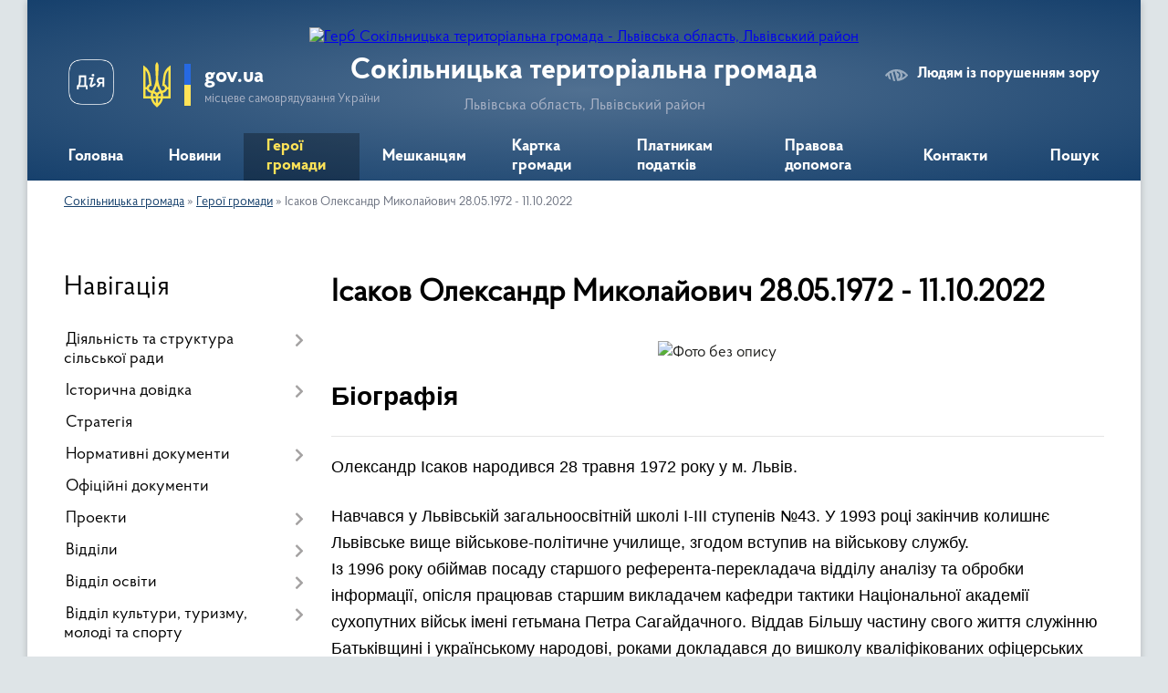

--- FILE ---
content_type: text/html; charset=UTF-8
request_url: https://sokilnyky-rada.gov.ua/isakov-oleksandr-mikolajovich-28051972-11102022-14-41-21-20-09-2023/
body_size: 13428
content:
<!DOCTYPE html>
<html lang="uk">
<head>
	<!--[if IE]><meta http-equiv="X-UA-Compatible" content="IE=edge"><![endif]-->
	<meta charset="utf-8">
	<meta name="viewport" content="width=device-width, initial-scale=1">
	<!--[if IE]><script>
		document.createElement('header');
		document.createElement('nav');
		document.createElement('main');
		document.createElement('section');
		document.createElement('article');
		document.createElement('aside');
		document.createElement('footer');
		document.createElement('figure');
		document.createElement('figcaption');
	</script><![endif]-->
	<title>Ісаков Олександр Миколайович 28.05.1972 - 11.10.2022 | Сокільницька територіальна громада Львівська область, Львівський район</title>
	<meta name="description" content="Біографія   Олександр Ісаков народився 28 травня 1972 року у м. Львів.     Навчався у Львівській загальноосвітній школі І-ІІІ ступенів №43. У 1993 році закінчив колишнє Львівське вище військове-політичне училище, згодом всту">
	<meta name="keywords" content="Ісаков, Олександр, Миколайович, 28.05.1972, -, 11.10.2022, |, Сокільницька, територіальна, громада, Львівська, область,, Львівський, район">

	
		<meta property="og:image" content="https://rada.info/upload/users_files/04369682/gerb/IMG_0994_5.png">
					
		<link rel="apple-touch-icon" sizes="57x57" href="https://gromada.org.ua/apple-icon-57x57.png">
	<link rel="apple-touch-icon" sizes="60x60" href="https://gromada.org.ua/apple-icon-60x60.png">
	<link rel="apple-touch-icon" sizes="72x72" href="https://gromada.org.ua/apple-icon-72x72.png">
	<link rel="apple-touch-icon" sizes="76x76" href="https://gromada.org.ua/apple-icon-76x76.png">
	<link rel="apple-touch-icon" sizes="114x114" href="https://gromada.org.ua/apple-icon-114x114.png">
	<link rel="apple-touch-icon" sizes="120x120" href="https://gromada.org.ua/apple-icon-120x120.png">
	<link rel="apple-touch-icon" sizes="144x144" href="https://gromada.org.ua/apple-icon-144x144.png">
	<link rel="apple-touch-icon" sizes="152x152" href="https://gromada.org.ua/apple-icon-152x152.png">
	<link rel="apple-touch-icon" sizes="180x180" href="https://gromada.org.ua/apple-icon-180x180.png">
	<link rel="icon" type="image/png" sizes="192x192"  href="https://gromada.org.ua/android-icon-192x192.png">
	<link rel="icon" type="image/png" sizes="32x32" href="https://gromada.org.ua/favicon-32x32.png">
	<link rel="icon" type="image/png" sizes="96x96" href="https://gromada.org.ua/favicon-96x96.png">
	<link rel="icon" type="image/png" sizes="16x16" href="https://gromada.org.ua/favicon-16x16.png">
	<link rel="manifest" href="https://gromada.org.ua/manifest.json">
	<meta name="msapplication-TileColor" content="#ffffff">
	<meta name="msapplication-TileImage" content="https://gromada.org.ua/ms-icon-144x144.png">
	<meta name="theme-color" content="#ffffff">
	
	
		<meta name="robots" content="">
	
    <link rel="preload" href="https://cdnjs.cloudflare.com/ajax/libs/font-awesome/5.9.0/css/all.min.css" as="style">
	<link rel="stylesheet" href="https://cdnjs.cloudflare.com/ajax/libs/font-awesome/5.9.0/css/all.min.css" integrity="sha512-q3eWabyZPc1XTCmF+8/LuE1ozpg5xxn7iO89yfSOd5/oKvyqLngoNGsx8jq92Y8eXJ/IRxQbEC+FGSYxtk2oiw==" crossorigin="anonymous" referrerpolicy="no-referrer" />

    <link rel="preload" href="//gromada.org.ua/themes/km2/css/styles_vip.css?v=3.34" as="style">
	<link rel="stylesheet" href="//gromada.org.ua/themes/km2/css/styles_vip.css?v=3.34">
	<link rel="stylesheet" href="//gromada.org.ua/themes/km2/css/103787/theme_vip.css?v=1769635250">
	
		<!--[if lt IE 9]>
	<script src="https://oss.maxcdn.com/html5shiv/3.7.2/html5shiv.min.js"></script>
	<script src="https://oss.maxcdn.com/respond/1.4.2/respond.min.js"></script>
	<![endif]-->
	<!--[if gte IE 9]>
	<style type="text/css">
		.gradient { filter: none; }
	</style>
	<![endif]-->

</head>
<body class="">

	<a href="#top_menu" class="skip-link link" aria-label="Перейти до головного меню (Alt+1)" accesskey="1">Перейти до головного меню (Alt+1)</a>
	<a href="#left_menu" class="skip-link link" aria-label="Перейти до бічного меню (Alt+2)" accesskey="2">Перейти до бічного меню (Alt+2)</a>
    <a href="#main_content" class="skip-link link" aria-label="Перейти до головного вмісту (Alt+3)" accesskey="3">Перейти до текстового вмісту (Alt+3)</a>




	
	<div class="wrap">
		
		<header>
			<div class="header_wrap">
				<div class="logo">
					<a href="https://sokilnyky-rada.gov.ua/" id="logo" class="form_2">
						<img src="https://rada.info/upload/users_files/04369682/gerb/IMG_0994_5.png" alt="Герб Сокільницька територіальна громада - Львівська область, Львівський район">
					</a>
				</div>
				<div class="title">
					<div class="slogan_1">Сокільницька територіальна громада</div>
					<div class="slogan_2">Львівська область, Львівський район</div>
				</div>
				<div class="gov_ua_block">
					<a class="diia" href="https://diia.gov.ua/" target="_blank" rel="nofollow" title="Державні послуги онлайн"><img src="//gromada.org.ua/themes/km2/img/diia.png" alt="Логотип Diia"></a>
					<img src="//gromada.org.ua/themes/km2/img/gerb.svg" class="gerb" alt="Герб України">
					<span class="devider"></span>
					<div class="title">
						<b>gov.ua</b>
						<span>місцеве самоврядування України</span>
					</div>
				</div>
								<div class="alt_link">
					<a href="#" rel="nofollow" title="Режим високої контастності" onclick="return set_special('bb99702d343b5f693a297fcae8f123598db4f2b5');">Людям із порушенням зору</a>
				</div>
								
				<section class="top_nav">
					<nav class="main_menu" id="top_menu">
						<ul>
														<li class="">
								<a href="https://sokilnyky-rada.gov.ua/main/"><span>Головна</span></a>
																							</li>
														<li class="">
								<a href="https://sokilnyky-rada.gov.ua/news/"><span>Новини</span></a>
																							</li>
														<li class="active has-sub">
								<a href="https://sokilnyky-rada.gov.ua/geroi-gromadi-10-46-09-22-03-2023/"><span>Герої громади</span></a>
																<button onclick="return show_next_level(this);" aria-label="Показати підменю"></button>
																								<ul>
																		<li>
										<a href="https://sokilnyky-rada.gov.ua/digdalovich-andrij-ivanovich-03061973-20022014-08-59-59-04-04-2023/">Дигдалович Андрій Іванович 03.06.1973 - 20.02.2014</a>
																													</li>
																		<li>
										<a href="https://sokilnyky-rada.gov.ua/bolotenko-oleksandr-oleksandrovich-15071978-01042021-09-02-53-04-04-2023/">Болотенко Олександр Олександрович 15.07.1978 - 01.04.2019</a>
																													</li>
																		<li>
										<a href="https://sokilnyky-rada.gov.ua/sapilo-vitalij-romanovich-03092000-25022022-09-05-31-04-04-2023/">Сапило Віталій Романович 03.09.2000 - 25.02.2022</a>
																													</li>
																		<li>
										<a href="https://sokilnyky-rada.gov.ua/krohmalnij-roman-romanovich-21101996-20032022-09-08-35-04-04-2023/">Крохмальний Роман Романович 21.10.1996 - 20.03.2022</a>
																													</li>
																		<li>
										<a href="https://sokilnyky-rada.gov.ua/filchenko-ivan-mikolajovich-05081995-01042022-09-11-15-04-04-2023/">Фільченко Іван Миколайович 05.08.1995 - 01.04.2022</a>
																													</li>
																		<li>
										<a href="https://sokilnyky-rada.gov.ua/koval-ruslan-volodimirovich-06021973-02042022-09-14-54-04-04-2023/">Коваль Руслан Володимирович 06.02.1973 - 02.04.2022</a>
																													</li>
																		<li>
										<a href="https://sokilnyky-rada.gov.ua/onisik-jurij-stepanovich-23011994-27042022-09-21-19-04-04-2023/">Онисик Юрій Степанович 23.01.1994 - 27.04.2022</a>
																													</li>
																		<li>
										<a href="https://sokilnyky-rada.gov.ua/bezprozvannij-oleksandr-volodimirovich-23041969-10062022-09-24-12-04-04-2023/">Безпрозванний Олександр Володимирович 23.04.1969 - 10.06.2022</a>
																													</li>
																		<li>
										<a href="https://sokilnyky-rada.gov.ua/isakov-oleksandr-mikolajovich-28051972-11102022-14-41-21-20-09-2023/" class="active">Ісаков Олександр Миколайович 28.05.1972 - 11.10.2022</a>
																													</li>
																		<li>
										<a href="https://sokilnyky-rada.gov.ua/dobrobabenko-bogdan-grigorovich-14121975-19102022-09-26-28-04-04-2023/">Добробабенко Богдан Григорович 14.12.1975 - 19.10.2022</a>
																													</li>
																		<li>
										<a href="https://sokilnyky-rada.gov.ua/dmitruk-dmitro-mikolajovich-16031965-03112022-09-27-39-04-04-2023/">Дмитрук Дмитро Миколайович 16.03.1965 - 03.11.2022</a>
																													</li>
																		<li>
										<a href="https://sokilnyky-rada.gov.ua/solotva-jurij-mihajlovich-15081981-25122022-09-29-22-04-04-2023/">Солотва Юрій Михайлович 15.08.1981 - 25.12.2022</a>
																													</li>
																		<li>
										<a href="https://sokilnyky-rada.gov.ua/yaremchuk-nazarij-igorovich-22051986-17032023-09-31-17-04-04-2023/">Яремчук Назарій Ігорович 22.05.1986 - 17.03.2023</a>
																													</li>
																		<li>
										<a href="https://sokilnyky-rada.gov.ua/maznik-bogdan-mihajlovich-07041987-13052023-10-27-07-11-09-2023/">Мазник Богдан Михайлович 07.04.1987 - 13.05.2023</a>
																													</li>
																		<li>
										<a href="https://sokilnyky-rada.gov.ua/scherba-olesjulian-ivanovich-12031997-19082023-10-28-11-11-09-2023/">Щерба Олесь-Юліан Іванович 12.03.1997 - 19.08.2023</a>
																													</li>
																		<li>
										<a href="https://sokilnyky-rada.gov.ua/zujchenko-oleksij-27021983-18092023-12-05-21-25-03-2024/">Зуйченко Олексій 27.02.1983 - 18.09.2023</a>
																													</li>
																		<li>
										<a href="https://sokilnyky-rada.gov.ua/roshinec-jurij-olegovich-04061993-17122023-10-27-36-27-12-2023/">Рошинець Юрій Олегович 04.06.1993 - 17.12.2023</a>
																													</li>
																		<li>
										<a href="https://sokilnyky-rada.gov.ua/guz-jurij-mihajlovich-12021969-27032024-14-08-32-01-04-2024/">Гуз Юрій Михайлович 12.02.1969 - 27.03.2024</a>
																													</li>
																		<li>
										<a href="https://sokilnyky-rada.gov.ua/ostrovskij-nazar-18061985-25102024-14-58-00-27-01-2025/">Островський Назар Богданович 18.06.1985 - 25.10.2024</a>
																													</li>
																		<li>
										<a href="https://sokilnyky-rada.gov.ua/soroka-andrij-valerijovich-29031976-09122024-14-58-13-27-01-2025/">Сорока Андрій Валерійович 29.03.1976 - 09.12.2024</a>
																													</li>
																		<li>
										<a href="https://sokilnyky-rada.gov.ua/zvizlo-yaroslav-mihajlovich-09111984--05012025-14-58-27-27-01-2025/">Звізло Ярослав Михайлович  09.11.1984  - 05.01.2025</a>
																													</li>
																		<li>
										<a href="https://sokilnyky-rada.gov.ua/grigorev-ruslan-vitalijovich-12122001-13012025-14-58-39-27-01-2025/">Григор'єв Руслан Віталійович 12.12.2001 - 13.01.2025</a>
																													</li>
																		<li>
										<a href="https://sokilnyky-rada.gov.ua/shtokalo-andrij-vasilovich-11121972-03032025-10-58-52-11-04-2025/">Штокало Андрій Васильович 11.12.1972 - 03.03.2025</a>
																													</li>
																		<li>
										<a href="https://sokilnyky-rada.gov.ua/shushpanov-andrij-30121985-02052025-10-37-49-19-05-2025/">Шушпанов Андрій Андрійович 30.12.1985 - 02.05.2025</a>
																													</li>
																		<li>
										<a href="https://sokilnyky-rada.gov.ua/paraschak-nazarij-ivanovich-24071986-–-25052025-15-32-27-24-06-2025/">Паращак Назарій Іванович 24.07.1986 – 25.05.2025</a>
																													</li>
																		<li>
										<a href="https://sokilnyky-rada.gov.ua/kuz-oleg-volodimirovich-08081971-12082025-12-06-18-29-08-2025/">Кузь Олег Володимирович 08.08.1971 - 12.08.2025</a>
																													</li>
																		<li>
										<a href="https://sokilnyky-rada.gov.ua/homa-maryan-ivanovich-06041983-29092025-11-41-12-21-10-2025/">Хома Мар'ян Іванович 06.04.1983 - 29.09.2025</a>
																													</li>
																		<li>
										<a href="https://sokilnyky-rada.gov.ua/tkachik-petro-andrijovich-12071996-05102025-11-43-22-21-10-2025/">Ткачик Петро Андрійович 12.07.1996 - 05.10.2025</a>
																													</li>
																										</ul>
															</li>
														<li class=" has-sub">
								<a href="https://sokilnyky-rada.gov.ua/ogoloshennya-18-41-56-26-12-2020/"><span>Мешканцям</span></a>
																<button onclick="return show_next_level(this);" aria-label="Показати підменю"></button>
																								<ul>
																		<li>
										<a href="https://sokilnyky-rada.gov.ua/obgruntuvannya-tehnichnih-harakteristik-zakupivli-ta-ochikuvanoi-vartosti-16-01-19-03-07-2023/">Обгрунтування технічних характеристик закупівлі та очікуваної вартості</a>
																													</li>
																		<li>
										<a href="https://sokilnyky-rada.gov.ua/informaciya-dlya-vpo-15-36-34-13-11-2025/">Інформація для ВПО</a>
																													</li>
																										</ul>
															</li>
														<li class="">
								<a href="https://sokilnyky-rada.gov.ua/structure/"><span>Картка громади</span></a>
																							</li>
														<li class="">
								<a href="https://sokilnyky-rada.gov.ua/platnikam-podatkiv-15-07-00-24-12-2020/"><span>Платникам податків</span></a>
																							</li>
														<li class="">
								<a href="https://sokilnyky-rada.gov.ua/pravova-dopomoga-15-07-17-24-12-2020/"><span>Правова допомога</span></a>
																							</li>
														<li class="">
								<a href="https://sokilnyky-rada.gov.ua/feedback/"><span>Контакти</span></a>
																							</li>
																				</ul>
					</nav>
					&nbsp;
					<button class="menu-button" id="open-button"><i class="fas fa-bars"></i> Меню сайту</button>
					<a href="https://sokilnyky-rada.gov.ua/search/" rel="nofollow" class="search_button">Пошук</a>
				</section>
				
			</div>
		</header>
				
		<section class="bread_crumbs">
		<div xmlns:v="http://rdf.data-vocabulary.org/#"><a href="/">Сокільницька громада</a> &raquo; <a href="/geroi-gromadi-10-46-09-22-03-2023/">Герої громади</a> &raquo; <span aria-current="page">Ісаков Олександр Миколайович 28.05.1972 - 11.10.2022</span> </div>
	</section>
	
	<section class="center_block">
		<div class="row">
			<div class="grid-25 fr">
				<aside>
				
									
										<div class="sidebar_title">Навігація</div>
										
					<nav class="sidebar_menu" id="left_menu">
						<ul>
														<li class=" has-sub">
								<a href="https://sokilnyky-rada.gov.ua/diyalnist-ta-struktura-silskoi-radi-17-26-09-26-12-2020/"><span>Діяльність та структура сільської ради</span></a>
																<button onclick="return show_next_level(this);" aria-label="Показати підменю"></button>
																								<ul>
																		<li class="">
										<a href="https://sokilnyky-rada.gov.ua/deputatskij-korpus-21-48-37-21-12-2020/"><span>Депутатський корпус</span></a>
																													</li>
																		<li class=" has-sub">
										<a href="https://sokilnyky-rada.gov.ua/struktura-silskoi-radi-17-31-45-26-12-2020/"><span>Структура сільської ради</span></a>
																				<button onclick="return show_next_level(this);" aria-label="Показати підменю"></button>
																														<ul>
																						<li><a href="https://sokilnyky-rada.gov.ua/silskij-golova-17-32-27-26-12-2020/"><span>Сільський голова</span></a></li>
																						<li><a href="https://sokilnyky-rada.gov.ua/viddil-buhgalterskogo-obliku-ta-zvitnosti-16-22-28-14-02-2023/"><span>Відділ бухгалтерського обліку та звітності</span></a></li>
																						<li><a href="https://sokilnyky-rada.gov.ua/juridichnij-viddil-16-25-07-14-02-2023/"><span>Юридичний відділ</span></a></li>
																						<li><a href="https://sokilnyky-rada.gov.ua/viddil-kapitalnogo-budivnictva-zhkg-transportu-ta-blagoustroju-16-27-15-14-02-2023/"><span>Відділ капітального будівництва, ЖКГ, транспорту та благоустрою</span></a></li>
																						<li><a href="https://sokilnyky-rada.gov.ua/viddil-zemelnih-vidnosin-ta-kadastru-16-28-33-14-02-2023/"><span>Відділ земельних відносин та кадастру</span></a></li>
																						<li><a href="https://sokilnyky-rada.gov.ua/viddil-arhitekturi-ta-mistobuduvannya-16-29-38-14-02-2023/"><span>Відділ архітектури та містобудування</span></a></li>
																						<li><a href="https://sokilnyky-rada.gov.ua/socialnij-viddil-16-30-50-14-02-2023/"><span>Соціальний відділ</span></a></li>
																						<li><a href="https://sokilnyky-rada.gov.ua/zagalnij-viddil-16-33-37-14-02-2023/"><span>Загальний відділ</span></a></li>
																						<li><a href="https://sokilnyky-rada.gov.ua/finansovij-viddil-17-06-42-14-02-2023/"><span>Фінансовий відділ</span></a></li>
																						<li><a href="https://sokilnyky-rada.gov.ua/viddil-organizacii-nadannya-administrativnih-poslug-17-03-52-14-02-2023/"><span>Відділ організації надання адміністративних послуг</span></a></li>
																						<li><a href="https://sokilnyky-rada.gov.ua/viddil-osviti-17-05-33-14-02-2023/"><span>Відділ освіти</span></a></li>
																						<li><a href="https://sokilnyky-rada.gov.ua/viddil-kulturi-turizmu-molodi-ta-sportu-17-08-26-14-02-2023/"><span>Відділ культури, туризму, молоді та спорту</span></a></li>
																						<li><a href="https://sokilnyky-rada.gov.ua/sluzhba-u-spravah-ditej-17-10-08-14-02-2023/"><span>Служба у справах дітей</span></a></li>
																						<li><a href="https://sokilnyky-rada.gov.ua/kp-sokilnichanka-17-11-31-14-02-2023/"><span>КП "Сокільничанка"</span></a></li>
																						<li><a href="https://sokilnyky-rada.gov.ua/knp-ambulatoriya-zpsm-17-13-12-14-02-2023/"><span>КНП "Амбулаторія ЗПСМ"</span></a></li>
																						<li><a href="https://sokilnyky-rada.gov.ua/kzntcnssokil-15-20-46-01-07-2025/"><span>КЗ“НТЦНС“СОКІЛ”</span></a></li>
																						<li><a href="https://sokilnyky-rada.gov.ua/viddil-civilnogo-zahistu-nadzvichajnih-situacij-ta-mobilizacijnoi-roboti-13-34-15-16-06-2025/"><span>Відділ цивільного захисту, надзвичайних ситуацій та мобілізаційної роботи</span></a></li>
																																</ul>
																			</li>
																		<li class="">
										<a href="https://sokilnyky-rada.gov.ua/​​​​​​​vikonavchij-komitet-17-43-06-26-12-2020/"><span>​​​​​​​Виконавчий комітет</span></a>
																													</li>
																		<li class="">
										<a href="https://sokilnyky-rada.gov.ua/postijni-komisii-19-12-44-22-12-2020/"><span>Постійні комісії</span></a>
																													</li>
																										</ul>
															</li>
														<li class=" has-sub">
								<a href="https://sokilnyky-rada.gov.ua/istoriya-sela-20-04-06-21-12-2020/"><span>Історична довідка</span></a>
																<button onclick="return show_next_level(this);" aria-label="Показати підменю"></button>
																								<ul>
																		<li class="">
										<a href="https://sokilnyky-rada.gov.ua/sokilniki-16-30-14-11-02-2023/"><span>Сокільники</span></a>
																													</li>
																		<li class="">
										<a href="https://sokilnyky-rada.gov.ua/basivka-16-30-31-11-02-2023/"><span>Басівка</span></a>
																													</li>
																		<li class="">
										<a href="https://sokilnyky-rada.gov.ua/godovicya-16-30-48-11-02-2023/"><span>Годовиця</span></a>
																													</li>
																		<li class=" has-sub">
										<a href="https://sokilnyky-rada.gov.ua/religiya-11-14-44-18-06-2024/"><span>Релігія</span></a>
																				<button onclick="return show_next_level(this);" aria-label="Показати підменю"></button>
																														<ul>
																						<li><a href="https://sokilnyky-rada.gov.ua/cerkva-rizdva-presvyatoi-bogorodici-ssokilniki-ugkc-11-20-29-18-06-2024/"><span>Церква Різдва Пресвятої Богородиці УГКЦ ‒ с. Сокільники</span></a></li>
																						<li><a href="https://sokilnyky-rada.gov.ua/parafiya-uspinnya-presvyatoi-bogorodici-‒-s-godovicya-11-21-49-18-06-2024/"><span>Парафія Успіння Пресвятої Богородиці ‒ с. Годовиця</span></a></li>
																						<li><a href="https://sokilnyky-rada.gov.ua/parafiya-svyatih-verhovnih-apostoliv-petra-i-pavla-ugkc-s-basivka-11-26-55-18-06-2024/"><span>Парафія "Святих верховних апостолів Петра і Павла" УГКЦ ‒ с. Басівка</span></a></li>
																																</ul>
																			</li>
																										</ul>
															</li>
														<li class="">
								<a href="https://sokilnyky-rada.gov.ua/strategiya-12-38-48-23-02-2023/"><span>Стратегія</span></a>
																							</li>
														<li class=" has-sub">
								<a href="https://sokilnyky-rada.gov.ua/normativni-dokumenti-18-16-17-26-12-2020/"><span>Нормативні документи</span></a>
																<button onclick="return show_next_level(this);" aria-label="Показати підменю"></button>
																								<ul>
																		<li class="">
										<a href="https://sokilnyky-rada.gov.ua/reglament-silskoi-radi-13-09-03-27-12-2020/"><span>Регламент сільської ради</span></a>
																													</li>
																		<li class="">
										<a href="https://sokilnyky-rada.gov.ua/statut-gromadi-13-09-39-27-12-2020/"><span>Статут громади</span></a>
																													</li>
																		<li class="">
										<a href="https://sokilnyky-rada.gov.ua/pasport-gromadi-13-10-04-27-12-2020/"><span>Паспорт громади</span></a>
																													</li>
																		<li class="">
										<a href="https://sokilnyky-rada.gov.ua/pasporti-bjudzhetnih-program-17-57-12-16-02-2021/"><span>Паспорти бюджетних програм</span></a>
																													</li>
																		<li class="">
										<a href="https://sokilnyky-rada.gov.ua/kolektivni-dogovori-11-24-12-12-09-2024/"><span>Колективні договори</span></a>
																													</li>
																										</ul>
															</li>
														<li class="">
								<a href="https://sokilnyky-rada.gov.ua/docs/"><span>Офіційні документи</span></a>
																							</li>
														<li class=" has-sub">
								<a href="https://sokilnyky-rada.gov.ua/proekti-10-44-49-29-12-2020/"><span>Проекти</span></a>
																<button onclick="return show_next_level(this);" aria-label="Показати підменю"></button>
																								<ul>
																		<li class="">
										<a href="https://sokilnyky-rada.gov.ua/proektirishen-za-20202021-rik-09-02-02-09-01-2024/"><span>Проекти-рішень за 2020-2021 рік.</span></a>
																													</li>
																		<li class="">
										<a href="https://sokilnyky-rada.gov.ua/proektirishen-za-2022-rik-09-02-19-09-01-2024/"><span>Проекти-рішень за 2022 рік.</span></a>
																													</li>
																		<li class="">
										<a href="https://sokilnyky-rada.gov.ua/proektirishen-za-2023-rik-09-02-29-09-01-2024/"><span>Проекти-рішень за 2023 рік.</span></a>
																													</li>
																		<li class="">
										<a href="https://sokilnyky-rada.gov.ua/proektirishen-za-2024-rik-09-02-43-09-01-2024/"><span>Проекти-рішень за 2024 рік.</span></a>
																													</li>
																		<li class="">
										<a href="https://sokilnyky-rada.gov.ua/proektirishen-za-2025-rik-16-08-15-16-01-2025/"><span>Проекти-рішень за 2025 рік.</span></a>
																													</li>
																										</ul>
															</li>
														<li class=" has-sub">
								<a href="https://sokilnyky-rada.gov.ua/viddili-18-02-02-28-12-2020/"><span>Відділи</span></a>
																<button onclick="return show_next_level(this);" aria-label="Показати підменю"></button>
																								<ul>
																		<li class=" has-sub">
										<a href="https://sokilnyky-rada.gov.ua/viddil-buhgalterskogo-obliku-ta-zvitnosti-17-37-08-26-12-2020/"><span>Відділ бухгалтерського обліку та звітності</span></a>
																				<button onclick="return show_next_level(this);" aria-label="Показати підменю"></button>
																														<ul>
																						<li><a href="https://sokilnyky-rada.gov.ua/zvitnist-09-42-11-11-04-2023/"><span>Звітність</span></a></li>
																																</ul>
																			</li>
																		<li class=" has-sub">
										<a href="https://sokilnyky-rada.gov.ua/​​​​​​​juridichnij-viddil-17-37-57-26-12-2020/"><span>​​​​​​​Юридичний відділ</span></a>
																				<button onclick="return show_next_level(this);" aria-label="Показати підменю"></button>
																														<ul>
																						<li><a href="https://sokilnyky-rada.gov.ua/zvitnist-09-42-20-11-04-2023/"><span>Звітність</span></a></li>
																																</ul>
																			</li>
																		<li class=" has-sub">
										<a href="https://sokilnyky-rada.gov.ua/viddil-kapitalnogo-budivnictva-zhitlovokomunalnogo-gospodarstva-transportu-ta-blagoustroju-17-40-00-26-12-2020/"><span>Відділ капітального будівництва, житлово-комунального господарства, транспорту та благоустрою</span></a>
																				<button onclick="return show_next_level(this);" aria-label="Показати підменю"></button>
																														<ul>
																						<li><a href="https://sokilnyky-rada.gov.ua/zvitnist-09-42-32-11-04-2023/"><span>Звітність</span></a></li>
																																</ul>
																			</li>
																		<li class=" has-sub">
										<a href="https://sokilnyky-rada.gov.ua/viddil-zemelnih-vidnosin-ta-kadastru-17-40-42-26-12-2020/"><span>Відділ земельних відносин та кадастру</span></a>
																				<button onclick="return show_next_level(this);" aria-label="Показати підменю"></button>
																														<ul>
																						<li><a href="https://sokilnyky-rada.gov.ua/zvitnist-09-42-41-11-04-2023/"><span>Звітність</span></a></li>
																																</ul>
																			</li>
																		<li class=" has-sub">
										<a href="https://sokilnyky-rada.gov.ua/socialnij-viddil-17-39-18-26-12-2020/"><span>Соціальний відділ</span></a>
																				<button onclick="return show_next_level(this);" aria-label="Показати підменю"></button>
																														<ul>
																						<li><a href="https://sokilnyky-rada.gov.ua/zapobigannya-ta-protidiya-domashnomu-nasilstvu-09-46-26-22-12-2023/"><span>Запобігання та протидія домашньому насильству</span></a></li>
																						<li><a href="https://sokilnyky-rada.gov.ua/zvitnist-09-43-03-11-04-2023/"><span>Звітність</span></a></li>
																																</ul>
																			</li>
																		<li class=" has-sub">
										<a href="https://sokilnyky-rada.gov.ua/zagalnij-viddil-17-39-40-26-12-2020/"><span>Загальний відділ</span></a>
																				<button onclick="return show_next_level(this);" aria-label="Показати підменю"></button>
																														<ul>
																						<li><a href="https://sokilnyky-rada.gov.ua/zvitnist-09-43-12-11-04-2023/"><span>Звітність</span></a></li>
																																</ul>
																			</li>
																		<li class=" has-sub">
										<a href="https://sokilnyky-rada.gov.ua/cnap-10-14-29-24-11-2022/"><span>Відділ організації надання адміністративних послуг</span></a>
																				<button onclick="return show_next_level(this);" aria-label="Показати підменю"></button>
																														<ul>
																						<li><a href="https://sokilnyky-rada.gov.ua/struktura-10-19-20-24-11-2022/"><span>Графік роботи</span></a></li>
																						<li><a href="https://sokilnyky-rada.gov.ua/zvitnist-14-46-37-28-04-2023/"><span>Звітність</span></a></li>
																																</ul>
																			</li>
																		<li class=" has-sub">
										<a href="https://sokilnyky-rada.gov.ua/sluzhba-u-spravah-ditej-16-26-39-09-02-2023/"><span>Служба у справах дітей</span></a>
																				<button onclick="return show_next_level(this);" aria-label="Показати підменю"></button>
																														<ul>
																						<li><a href="https://sokilnyky-rada.gov.ua/zvitnist-09-43-44-11-04-2023/"><span>Звітність</span></a></li>
																																</ul>
																			</li>
																										</ul>
															</li>
														<li class=" has-sub">
								<a href="https://sokilnyky-rada.gov.ua/viddil-osviti-09-32-03-05-02-2021/"><span>Відділ освіти</span></a>
																<button onclick="return show_next_level(this);" aria-label="Показати підменю"></button>
																								<ul>
																		<li class=" has-sub">
										<a href="https://sokilnyky-rada.gov.ua/zakladi-zagalnoi-serednoi-osviti-09-12-30-08-02-2021/"><span>Заклади загальної середньої освіти</span></a>
																				<button onclick="return show_next_level(this);" aria-label="Показати підменю"></button>
																														<ul>
																						<li><a href="https://sokilnyky-rada.gov.ua/sokilnickij-zaklad-zagalnoi-serednoi-osviti-iiii-stupeniv-imeni-iya-franka-sokilnickoi-silskoi-radi-lvivskogo-rajonu-lvivskoi-oblasti-09-19-07-08-02-2/"><span>Сокільницький ліцей ім. І. Я. Франка Сокільницької сільської ради</span></a></li>
																						<li><a href="https://sokilnyky-rada.gov.ua/godovickij-zaklad-zagalnoi-serednoi-osviti-iiii-stupeniv-sokilnickoi-silskoi-radi-lvivskogo-rajonu-lvivskoi-oblasti-09-22-16-08-02-2021/"><span>Годовицький ліцей Сокільницької сільської ради</span></a></li>
																						<li><a href="https://sokilnyky-rada.gov.ua/basivskij-zaklad-zagalnoi-serednoi-osviti-i-stupenya-sokilnickoi-silskoi-radi-lvivskogo-rajonu-lvivskoi-oblasti-09-27-16-08-02-2021/"><span>Басівська початкова школа Сокільницької сільської ради</span></a></li>
																																</ul>
																			</li>
																		<li class=" has-sub">
										<a href="https://sokilnyky-rada.gov.ua/doshkilni-zakladi-09-13-13-08-02-2021/"><span>Дошкільні заклади</span></a>
																				<button onclick="return show_next_level(this);" aria-label="Показати підменю"></button>
																														<ul>
																						<li><a href="https://sokilnyky-rada.gov.ua/kzdo-sadok-svyatogo-mikolaya-18-11-38-06-06-2024/"><span>КЗДО "Садок Святого Миколая"</span></a></li>
																																</ul>
																			</li>
																		<li class="">
										<a href="https://sokilnyky-rada.gov.ua/dokumenti-17-01-28-09-03-2021/"><span>Установчо-правові документи</span></a>
																													</li>
																		<li class="">
										<a href="https://sokilnyky-rada.gov.ua/finansovi-dokumenti-17-05-05-09-03-2021/"><span>Фінансові документи</span></a>
																													</li>
																		<li class="">
										<a href="https://sokilnyky-rada.gov.ua/zvitnist-09-42-02-11-04-2023/"><span>Звітність</span></a>
																													</li>
																										</ul>
															</li>
														<li class=" has-sub">
								<a href="https://sokilnyky-rada.gov.ua/viddil-kulturi-turizmu-molodi-ta-sportu-12-52-08-30-08-2021/"><span>Відділ культури, туризму, молоді та спорту</span></a>
																<button onclick="return show_next_level(this);" aria-label="Показати підменю"></button>
																								<ul>
																		<li class="">
										<a href="https://sokilnyky-rada.gov.ua/kz-centr-rozvitku-fizkulturi-i-sportu-16-20-05-09-02-2023/"><span>КЗ "Центр розвитку фізкультури і спорту"</span></a>
																													</li>
																		<li class="">
										<a href="https://sokilnyky-rada.gov.ua/pasporti-14-59-59-09-02-2023/"><span>Паспорти</span></a>
																													</li>
																		<li class="">
										<a href="https://sokilnyky-rada.gov.ua/finansova-zvitnist-15-00-25-09-02-2023/"><span>Фінансова звітність</span></a>
																													</li>
																		<li class="">
										<a href="https://sokilnyky-rada.gov.ua/zvitnist-09-41-53-11-04-2023/"><span>Звітність</span></a>
																													</li>
																										</ul>
															</li>
														<li class=" has-sub">
								<a href="https://sokilnyky-rada.gov.ua/​​​​​​​​​​​​​​finansovij-viddil -17-37-35-26-12-2020/"><span>​​​​​​​​​​​​​​Фінансовий відділ </span></a>
																<button onclick="return show_next_level(this);" aria-label="Показати підменю"></button>
																								<ul>
																		<li class="">
										<a href="https://sokilnyky-rada.gov.ua/pasporti-15-25-49-21-02-2023/"><span>Паспорти</span></a>
																													</li>
																		<li class="">
										<a href="https://sokilnyky-rada.gov.ua/finansova-zvitnist-15-26-28-21-02-2023/"><span>Фінансова звітність</span></a>
																													</li>
																		<li class="">
										<a href="https://sokilnyky-rada.gov.ua/vikonannya-bjudzhetu-15-52-28-21-02-2023/"><span>Виконання бюджету</span></a>
																													</li>
																		<li class="">
										<a href="https://sokilnyky-rada.gov.ua/zvit-pro-vikonannya-pasportu-bjudzhetnoi-programi-mb-15-56-12-21-02-2023/"><span>Звіт про виконання паспорту бюджетної програми МБ</span></a>
																													</li>
																		<li class="">
										<a href="https://sokilnyky-rada.gov.ua/zvitnist-09-41-45-11-04-2023/"><span>Звітність</span></a>
																													</li>
																										</ul>
															</li>
														<li class=" has-sub">
								<a href="https://sokilnyky-rada.gov.ua/viddil-arhitekturi-ta-mistobuduvannya-15-12-27-25-02-2021/"><span>Відділ архітектури та містобудування</span></a>
																<button onclick="return show_next_level(this);" aria-label="Показати підменю"></button>
																								<ul>
																		<li class="">
										<a href="https://sokilnyky-rada.gov.ua/generalni-plani-detalni-plani-teritorij-12-05-17-18-11-2025/"><span>Генеральні плани. Детальні плани територій.</span></a>
																													</li>
																		<li class="">
										<a href="https://sokilnyky-rada.gov.ua/mistobudivni-umovi-ta-obmezhennya-dlya-proektuvannya-obekta-budivnictva-10-28-14-09-12-2022/"><span>Містобудівні умови та обмеження для проектування об'єкта будівництва</span></a>
																													</li>
																		<li class="">
										<a href="https://sokilnyky-rada.gov.ua/informaciya-pro-obstezhennya-ta-ocinku-stupenya-bezbar’ernosti-ob’ektiv-fizichnogo-otochennya-i-poslug-dlya-osib-z-invalidnistju-15-21-28-17-09-2021/"><span>Інформація про обстеження та оцінку ступеня безбар’єрності об’єктів фізичного оточення і послуг для осіб з інвалідністю</span></a>
																													</li>
																		<li class="">
										<a href="https://sokilnyky-rada.gov.ua/ogoloshennya-v-gazetu-12-04-27-28-01-2022/"><span>Оголошення в газету</span></a>
																													</li>
																		<li class="">
										<a href="https://sokilnyky-rada.gov.ua/zvit-pro-arheologichni-vishukuvannya-rozvidki-12-42-53-28-12-2023/"><span>ЗВІТ про археологічні вишукування (розвідки)</span></a>
																													</li>
																		<li class="">
										<a href="https://sokilnyky-rada.gov.ua/ekspertnij-zvit-schodo-rozglyadu-mistobudivnoi-dokumentacii-14-08-24-19-11-2025/"><span>Експертний звіт щодо розгляду містобудівної документації</span></a>
																													</li>
																		<li class="">
										<a href="https://sokilnyky-rada.gov.ua/zvitnist-09-41-34-11-04-2023/"><span>Звітність</span></a>
																													</li>
																										</ul>
															</li>
														<li class=" has-sub">
								<a href="https://sokilnyky-rada.gov.ua/viddil-ekonomichnogo-rozvitku-torgivli-investicij-ta-mizhnarodnoi-spivpraci-08-29-05-24-11-2021/"><span>Економічний розвиток, торгівля, інвестиції та міжнародна співпраця</span></a>
																<button onclick="return show_next_level(this);" aria-label="Показати підменю"></button>
																								<ul>
																		<li class=" has-sub">
										<a href="https://sokilnyky-rada.gov.ua/bjudzhet-uchasti-08-30-47-24-11-2021/"><span>Бюджет участі</span></a>
																				<button onclick="return show_next_level(this);" aria-label="Показати підменю"></button>
																														<ul>
																						<li><a href="https://sokilnyky-rada.gov.ua/start-proektu-08-35-42-24-11-2021/"><span>Старт проекту</span></a></li>
																						<li><a href="https://sokilnyky-rada.gov.ua/golosuvannya-za-proekti-08-36-27-24-11-2021/"><span>Голосування за проекти</span></a></li>
																						<li><a href="https://sokilnyky-rada.gov.ua/ogoloshennya-rezultativ-08-37-18-24-11-2021/"><span>Оголошення результатів</span></a></li>
																						<li><a href="https://sokilnyky-rada.gov.ua/realizovani-proekti-08-38-16-24-11-2021/"><span>Реалізовані проекти</span></a></li>
																																</ul>
																			</li>
																		<li class=" has-sub">
										<a href="https://sokilnyky-rada.gov.ua/proektna-diyalnist-08-31-37-24-11-2021/"><span>Проектна діяльність</span></a>
																				<button onclick="return show_next_level(this);" aria-label="Показати підменю"></button>
																														<ul>
																						<li><a href="https://sokilnyky-rada.gov.ua/proekti-miscevih-iniciativ-08-39-55-24-11-2021/"><span>Проекти місцевих ініціатив</span></a></li>
																						<li><a href="https://sokilnyky-rada.gov.ua/proekt-goverla-08-41-17-24-11-2021/"><span>Проект "ГОВЕРЛА"</span></a></li>
																						<li><a href="https://sokilnyky-rada.gov.ua/proekt-diemo-dlya-zdorovya-08-42-20-24-11-2021/"><span>Проект "Діємо для здоров'я"</span></a></li>
																																</ul>
																			</li>
																		<li class="">
										<a href="https://sokilnyky-rada.gov.ua/aktualni-konkursi-i-programi-08-33-04-24-11-2021/"><span>Актуальні конкурси і програми</span></a>
																													</li>
																		<li class="">
										<a href="https://sokilnyky-rada.gov.ua/novini-08-33-33-24-11-2021/"><span>Новини</span></a>
																													</li>
																										</ul>
															</li>
														<li class=" has-sub">
								<a href="https://sokilnyky-rada.gov.ua/ambulatoriya-zagalnoi-praktiki-simejnoi-medicini-18-39-43-26-12-2020/"><span>КНП "Амбулаторія ЗПСМ"</span></a>
																<button onclick="return show_next_level(this);" aria-label="Показати підменю"></button>
																								<ul>
																		<li class="">
										<a href="https://sokilnyky-rada.gov.ua/statut-17-59-28-14-02-2023/"><span>Статут</span></a>
																													</li>
																		<li class="">
										<a href="https://sokilnyky-rada.gov.ua/protokoli-konkursnoi-komisii-18-05-17-14-02-2023/"><span>Протоколи конкурсної комісії</span></a>
																													</li>
																		<li class="">
										<a href="https://sokilnyky-rada.gov.ua/zvitnist-09-41-04-11-04-2023/"><span>Звітність</span></a>
																													</li>
																										</ul>
															</li>
														<li class=" has-sub">
								<a href="https://sokilnyky-rada.gov.ua/kp-sokilnichanka-14-49-05-01-09-2021/"><span>КП ''Сокільничанка''</span></a>
																<button onclick="return show_next_level(this);" aria-label="Показати підменю"></button>
																								<ul>
																		<li class="">
										<a href="https://sokilnyky-rada.gov.ua/zvitnist-09-40-56-11-04-2023/"><span>Звітність</span></a>
																													</li>
																										</ul>
															</li>
														<li class=" has-sub">
								<a href="https://sokilnyky-rada.gov.ua/kzntcnssokil-10-01-01-08-04-2024/"><span>КЗ“НТЦНС“СОКІЛ”</span></a>
																<button onclick="return show_next_level(this);" aria-label="Показати підменю"></button>
																								<ul>
																		<li class="">
										<a href="https://sokilnyky-rada.gov.ua/zvitnist-13-33-26-05-03-2025/"><span>Звітність</span></a>
																													</li>
																										</ul>
															</li>
														<li class=" has-sub">
								<a href="https://sokilnyky-rada.gov.ua/cnap-23-48-45-11-02-2023/"><span>ЦНАП</span></a>
																<button onclick="return show_next_level(this);" aria-label="Показати підменю"></button>
																								<ul>
																		<li class="">
										<a href="https://sokilnyky-rada.gov.ua/grafik-roboti-17-50-42-14-02-2023/"><span>Графік роботи</span></a>
																													</li>
																		<li class="">
										<a href="https://sokilnyky-rada.gov.ua/novini-17-58-17-14-02-2023/"><span>Новини</span></a>
																													</li>
																										</ul>
															</li>
														<li class="">
								<a href="https://sokilnyky-rada.gov.ua/​​​​​​​zvitnist-17-47-00-26-12-2020/"><span>Допомога фронту</span></a>
																							</li>
														<li class="">
								<a href="https://sokilnyky-rada.gov.ua/uchasnikam-ato-14-29-56-30-03-2021/"><span>Захисникам</span></a>
																							</li>
														<li class="">
								<a href="https://sokilnyky-rada.gov.ua/podii-18-45-06-26-12-2020/"><span>Події</span></a>
																							</li>
														<li class="">
								<a href="https://sokilnyky-rada.gov.ua/bezbar’ernist-15-24-06-08-10-2025/"><span>Безбар’єрність</span></a>
																							</li>
														<li class="">
								<a href="https://sokilnyky-rada.gov.ua/evidnovlennya-11-27-46-10-10-2025/"><span>єВідновлення</span></a>
																							</li>
														<li class=" has-sub">
								<a href="https://sokilnyky-rada.gov.ua/civilnij-zahist-08-06-56-23-03-2023/"><span>Цивільний захист</span></a>
																<button onclick="return show_next_level(this);" aria-label="Показати підменю"></button>
																								<ul>
																		<li class="">
										<a href="https://sokilnyky-rada.gov.ua/dobrovilna-pozhezhna-ohorona-08-07-40-23-03-2023/"><span>Добровільна пожежна охорона</span></a>
																													</li>
																		<li class="">
										<a href="https://sokilnyky-rada.gov.ua/protokoli-komisii-teb-ta-ns-08-08-28-23-03-2023/"><span>Протоколи комісії ТЕБ та НС</span></a>
																													</li>
																		<li class="">
										<a href="https://sokilnyky-rada.gov.ua/pamyatki-dlya-naselennya-08-09-07-23-03-2023/"><span>Пам'ятки для населення</span></a>
																													</li>
																										</ul>
															</li>
														<li class="">
								<a href="https://sokilnyky-rada.gov.ua/vakansii-18-44-47-26-12-2020/"><span>Вакансії</span></a>
																							</li>
														<li class=" has-sub">
								<a href="https://sokilnyky-rada.gov.ua/elektronna-demokratiya-12-02-17-12-10-2023/"><span>Електронна демократія</span></a>
																<button onclick="return show_next_level(this);" aria-label="Показати підменю"></button>
																								<ul>
																		<li class="">
										<a href="https://sokilnyky-rada.gov.ua/elektronni-peticii-01-38-15-30-11-2023/"><span>Електронні петиції</span></a>
																													</li>
																		<li class="">
										<a href="https://sokilnyky-rada.gov.ua/elektronni-konsultacii-01-39-08-30-11-2023/"><span>Електронні консультації</span></a>
																													</li>
																		<li class="">
										<a href="https://sokilnyky-rada.gov.ua/elektronni-zvernennya-12-02-37-12-10-2023/"><span>Електронні звернення</span></a>
																													</li>
																										</ul>
															</li>
													</ul>
						
												
					</nav>

											<div class="sidebar_title">Публічні закупівлі</div>	
<div class="petition_block">

		<p><a href="https://sokilnyky-rada.gov.ua/prozorro/" title="Публічні закупівлі Прозорро"><img src="//gromada.org.ua/themes/km2/img/prozorro_logo.png?v=2025" alt="Prozorro"></a></p>
	
		<p><a href="https://sokilnyky-rada.gov.ua/openbudget/" title="Відкритий бюджет"><img src="//gromada.org.ua/themes/km2/img/openbudget_logo.png?v=2025" alt="OpenBudget"></a></p>
	
	
</div>									
					
					
					
					
										<div id="banner_block">

						<p style="text-align: center;"><a rel="nofollow" href="https://www.facebook.com/sokil.rada/"><img alt="Фото без опису"  src="https://rada.info/upload/users_files/04369682/32e3db21d0d052e19532904f11655eec.png" style="width: 250px; height: 182px;" /></a></p>

<p style="text-align: center;"><a rel="nofollow" href="https://www.youtube.com/channel/UC5KcYtcWQiHsCBt7g_8-HYw"><img alt="Фото без опису"  src="https://rada.info/upload/users_files/04369682/ecb359dee5498b5c4704788390c74afc.png" style="width: 250px; height: 182px;" /></a></p>

<p style="text-align: center;">&nbsp;</p>

<p style="text-align: center;">&nbsp;</p>
						<div class="clearfix"></div>

						<div id="SinoptikInformer" style="width:240px;" class="SinoptikInformer type1c1"><div class="siHeader"><div class="siLh"><div class="siMh"><a onmousedown="siClickCount();" class="siLogo" rel="nofollow" href="https://ua.sinoptik.ua/" target="_blank" title="Погода"> </a>Погода <span id="siHeader"></span></div></div></div><div class="siBody"><a onmousedown="siClickCount();" rel="nofollow" href="https://ua.sinoptik.ua/погода-пустомити-303022233" title="Погода у Пустомитах" target="_blank"><div class="siCity"><div class="siCityName"><span>Пустомити</span></div><div id="siCont0" class="siBodyContent"><div class="siLeft"><div class="siTerm"></div><div class="siT" id="siT0"></div><div id="weatherIco0"></div></div><div class="siInf"><p>вологість: <span id="vl0"></span></p><p>тиск: <span id="dav0"></span></p><p>вітер: <span id="wind0"></span></p></div></div></div></a><a onmousedown="siClickCount();" rel="nofollow" href="https://ua.sinoptik.ua/погода-львів" title="Погода у Львові" target="_blank"><div class="siCity"><div class="siCityName"><span>Львів</span></div><div id="siCont1" class="siBodyContent"><div class="siLeft"><div class="siTerm"></div><div class="siT" id="siT1"></div><div id="weatherIco1"></div></div><div class="siInf"><p>вологість: <span id="vl1"></span></p><p>тиск: <span id="dav1"></span></p><p>вітер: <span id="wind1"></span></p></div></div></div></a><div class="siLinks">Погода на 10 днів від <a rel="nofollow" href="https://ua.sinoptik.ua/10-днів" title="Погода на 10 днів" target="_blank" onmousedown="siClickCount();"> sinoptik.ua</a></div></div><div class="siFooter"><div class="siLf"><div class="siMf"></div></div></div></div><script type="text/javascript" charset="UTF-8" src="//sinoptik.ua/informers_js.php?title=4&wind=3&cities=303022233,303014487&lang=ua"></script>
						<div class="clearfix"></div>

					</div>
				
				</aside>
			</div>
			<div class="grid-75">

				<main id="main_content">

																		<h1>Ісаков Олександр Миколайович 28.05.1972 - 11.10.2022</h1>
    


	

<p style="text-align: center;"><img alt="Фото без опису"  alt="" src="https://rada.info/upload/users_files/04369682/291e9231b462020b1fe752e984adaf46.png" style="width: 800px; height: 417px;" /></p>

<p><span style="font-size:28px;"><span style="color:#000000;"><span style="font-family:Arial,Helvetica,sans-serif;"><b>Біографія</b></span></span></span></p>

<hr />
<p style="margin:0cm; margin-right:0cm; margin-left:0cm"><span style="color:#000000;"><span style="font-size:18px;"><span style="font-family:Arial,Helvetica,sans-serif;"><span style="background:white">Олександр Ісаков народився 28 травня 1972 року у м. Львів.</span></span></span></span></p>

<p style="margin:0cm; margin-right:0cm; margin-left:0cm">&nbsp;</p>

<p style="margin:0cm; margin-right:0cm; margin-left:0cm"><span style="color:#000000;"><span style="font-size:18px;"><span style="font-family:Arial,Helvetica,sans-serif;"><span style="background:white">Навчався у Львівській загальноосвітній школі І-ІІІ ступенів №43. У 1993 році закінчив колишнє Львівське вище військове-політичне училище, згодом вступив на військову службу.</span></span></span></span></p>

<p style="margin:0cm; -webkit-text-stroke-width:0px; margin-right:0cm; margin-left:0cm"><span style="color:#000000;"><span style="font-size:18px;"><span style="font-family:Arial,Helvetica,sans-serif;"><span style="background:white"><span style="font-variant-ligatures:normal"><span style="font-variant-caps:normal"><span style="orphans:2"><span style="widows:2"><span style="text-decoration-thickness:initial"><span style="text-decoration-style:initial"><span style="text-decoration-color:initial"><span style="word-spacing:0px">Із 1996 року обіймав посаду старшого референта-перекладача відділу аналізу та обробки інформації, опісля працював старшим викладачем кафедри тактики Національної академії сухопутних військ імені гетьмана Петра Сагайдачного.&nbsp;</span></span></span></span></span></span></span></span></span>Віддав Більшу частину свого життя служінню Батьківщині і українському народові, роками докладався до вишколу кваліфікованих офіцерських кадрів у Національній академії сухопутних військ.<span style="background:white"><span style="font-variant-ligatures:normal"><span style="font-variant-caps:normal"><span style="orphans:2"><span style="widows:2"><span style="text-decoration-thickness:initial"><span style="text-decoration-style:initial"><span style="text-decoration-color:initial"><span style="word-spacing:0px"> </span></span></span></span></span></span></span></span></span></span></span></span></p>

<p style="margin:0cm; margin-right:0cm; margin-left:0cm"><span style="color:#000000;"><span style="font-size:18px;"><span style="font-family:Arial,Helvetica,sans-serif;"><span style="background:white">Згодом займався підприємництвом у сфері готельно-ресторанного бізнесу.</span></span></span></span></p>

<p style="margin:0cm; margin-right:0cm; margin-left:0cm">&nbsp;</p>

<p style="margin:0cm; -webkit-text-stroke-width:0px; margin-right:0cm; margin-left:0cm"><span style="color:#000000;"><span style="font-size:18px;"><span style="font-family:Arial,Helvetica,sans-serif;"><span style="background:white"><span style="font-variant-ligatures:normal"><span style="font-variant-caps:normal"><span style="orphans:2"><span style="widows:2"><span style="text-decoration-thickness:initial"><span style="text-decoration-style:initial"><span style="text-decoration-color:initial"><span style="word-spacing:0px">У 2022 році повернувся на військову службу на посаду заступника начальника Центру підвищення кваліфікації Національної академії сухопутних військ імені гетьмана Петра Сагайдачного. </span></span></span></span></span></span></span></span></span></span></span></span></p>

<p style="margin:0cm; -webkit-text-stroke-width:0px; margin-right:0cm; margin-left:0cm"><span style="color:#000000;"><span style="font-size:18px;"><span style="font-family:Arial,Helvetica,sans-serif;"><span style="background:white"><span style="font-variant-ligatures:normal"><span style="font-variant-caps:normal"><span style="orphans:2"><span style="widows:2"><span style="text-decoration-thickness:initial"><span style="text-decoration-style:initial"><span style="text-decoration-color:initial"><span style="word-spacing:0px">11 жовтня 2022 року пішов з життя&nbsp;</span></span></span></span></span></span></span></span></span>виконуючи службові обов&rsquo;язки із захисту українського народу.</span></span></span></p>

<p style="margin:0cm; -webkit-text-stroke-width:0px; margin-right:0cm; margin-left:0cm">&nbsp;</p>

<p style="margin:0cm; margin-right:0cm; margin-left:0cm"><span style="color:#000000;"><span style="font-size:18px;"><span style="font-family:Arial,Helvetica,sans-serif;"><span style="background:white">У загиблого залишилась дружина&nbsp;</span></span>Наталія<span style="font-family:Arial,Helvetica,sans-serif;"><span style="background:white">&nbsp;та син Олексій.</span></span></span></span></p>

<hr />
<p style="text-align: center;"><img alt="Фото без опису"  alt="" src="https://rada.info/upload/users_files/04369682/b276b59b8330df9fdf9835a426d56e64.jpeg" style="width: 300px; height: 200px;" /><img alt="Фото без опису"  alt="" src="https://rada.info/upload/users_files/04369682/6ce6f757ffe3a9bee2c1d567109acbe8.jpeg" style="width: 300px; height: 200px;" /></p>

<p style="text-align: center;"><img alt="Фото без опису"  alt="" src="https://rada.info/upload/users_files/04369682/a39ad6b5919457216488fd8563678a63.jpeg" style="width: 300px; height: 200px;" /><img alt="Фото без опису"  alt="" src="https://rada.info/upload/users_files/04369682/1d830a2601d7f0bc963638a26a296595.jpeg" style="width: 300px; height: 200px;" /></p>
<div class="clearfix"></div>

											
				</main>
				
			</div>
			<div class="clearfix"></div>
		</div>
	</section>
	
	
	<footer>
		
		<div class="row">
			<div class="grid-40 socials">
				<p>
					<a href="https://gromada.org.ua/rss/103787/" rel="nofollow" target="_blank" title="RSS-стрічка новин"><i class="fas fa-rss"></i></a>
										<a href="https://sokilnyky-rada.gov.ua/feedback/#chat_bot" title="Наша громада в смартфоні"><i class="fas fa-robot"></i></a>
																				<a href="https://www.facebook.com/sokil.rada/" rel="nofollow" target="_blank" title="Сторінка у Фейсбук"><i class="fab fa-facebook-f"></i></a>					<a href="https://www.youtube.com/channel/UC5KcYtcWQiHsCBt7g_8-HYw" rel="nofollow" target="_blank" title="Канал Youtube"><i class="fab fa-youtube"></i></a>										<a href="https://sokilnyky-rada.gov.ua/sitemap/" title="Мапа сайту"><i class="fas fa-sitemap"></i></a>
				</p>
				<p class="copyright">Сокільницька територіальна громада - 2020-2026 &copy; Весь контент доступний за ліцензією <a href="https://creativecommons.org/licenses/by/4.0/deed.uk" target="_blank" rel="nofollow">Creative Commons Attribution 4.0 International License</a>, якщо не зазначено інше.</p>
			</div>
			<div class="grid-20 developers">
				<a href="https://vlada.ua/" rel="nofollow" target="_blank" title="Перейти на сайт платформи VladaUA"><img src="//gromada.org.ua/themes/km2/img/vlada_online.svg?v=ua" class="svg" alt="Логотип платформи VladaUA"></a><br>
				<span>офіційні сайти &laquo;під ключ&raquo;</span><br>
				для органів державної влади
			</div>
			<div class="grid-40 admin_auth_block">
								<p class="first"><a href="#" rel="nofollow" class="alt_link" onclick="return set_special('bb99702d343b5f693a297fcae8f123598db4f2b5');">Людям із порушенням зору</a></p>
				<p><a href="#auth_block" class="open-popup" title="Вхід в адмін-панель сайту"><i class="fa fa-lock"></i></a></p>
				<p class="sec"><a href="#auth_block" class="open-popup">Вхід для адміністратора</a></p>
				<div id="google_translate_element" style="text-align: left;width: 202px;float: right;margin-top: 13px;"></div>
							</div>
			<div class="clearfix"></div>
		</div>

	</footer>

	</div>

		
	



<a href="#" id="Go_Top"><i class="fas fa-angle-up"></i></a>
<a href="#" id="Go_Top2"><i class="fas fa-angle-up"></i></a>

<script type="text/javascript" src="//gromada.org.ua/themes/km2/js/jquery-3.6.0.min.js"></script>
<script type="text/javascript" src="//gromada.org.ua/themes/km2/js/jquery-migrate-3.3.2.min.js"></script>
<script type="text/javascript" src="//gromada.org.ua/themes/km2/js/flickity.pkgd.min.js"></script>
<script type="text/javascript" src="//gromada.org.ua/themes/km2/js/flickity-imagesloaded.js"></script>
<script type="text/javascript">
	$(document).ready(function(){
		$(".main-carousel .carousel-cell.not_first").css("display", "block");
	});
</script>
<script type="text/javascript" src="//gromada.org.ua/themes/km2/js/icheck.min.js"></script>
<script type="text/javascript" src="//gromada.org.ua/themes/km2/js/superfish.min.js?v=2"></script>



<script type="text/javascript" src="//gromada.org.ua/themes/km2/js/functions_unpack.js?v=5.17"></script>
<script type="text/javascript" src="//gromada.org.ua/themes/km2/js/hoverIntent.js"></script>
<script type="text/javascript" src="//gromada.org.ua/themes/km2/js/jquery.magnific-popup.min.js?v=1.1"></script>
<script type="text/javascript" src="//gromada.org.ua/themes/km2/js/jquery.mask.min.js"></script>


	


<script type="text/javascript" src="//translate.google.com/translate_a/element.js?cb=googleTranslateElementInit"></script>
<script type="text/javascript">
	function googleTranslateElementInit() {
		new google.translate.TranslateElement({
			pageLanguage: 'uk',
			includedLanguages: 'de,en,es,fr,pl,hu,bg,ro,da,lt',
			layout: google.translate.TranslateElement.InlineLayout.SIMPLE,
			gaTrack: true,
			gaId: 'UA-71656986-1'
		}, 'google_translate_element');
	}
</script>

<script>
  (function(i,s,o,g,r,a,m){i["GoogleAnalyticsObject"]=r;i[r]=i[r]||function(){
  (i[r].q=i[r].q||[]).push(arguments)},i[r].l=1*new Date();a=s.createElement(o),
  m=s.getElementsByTagName(o)[0];a.async=1;a.src=g;m.parentNode.insertBefore(a,m)
  })(window,document,"script","//www.google-analytics.com/analytics.js","ga");

  ga("create", "UA-71656986-1", "auto");
  ga("send", "pageview");

</script>

<script async
src="https://www.googletagmanager.com/gtag/js?id=UA-71656986-2"></script>
<script>
   window.dataLayer = window.dataLayer || [];
   function gtag(){dataLayer.push(arguments);}
   gtag("js", new Date());

   gtag("config", "UA-71656986-2");
</script>



<div style="display: none;">
								<div id="get_gromada_ban" class="dialog-popup s">

	<div class="logo"><img src="//gromada.org.ua/themes/km2/img/logo.svg" class="svg"></div>
    <h4>Код для вставки на сайт</h4>
	
    <div class="form-group">
        <img src="//gromada.org.ua/gromada_orgua_88x31.png">
    </div>
    <div class="form-group">
        <textarea id="informer_area" class="form-control"><a href="https://gromada.org.ua/" target="_blank"><img src="https://gromada.org.ua/gromada_orgua_88x31.png" alt="Gromada.org.ua - веб сайти діючих громад України" /></a></textarea>
    </div>
	
</div>			<div id="auth_block" class="dialog-popup s" role="dialog" aria-modal="true" aria-labelledby="auth_block_label">

	<div class="logo"><img src="//gromada.org.ua/themes/km2/img/logo.svg" class="svg"></div>
    <h4 id="auth_block_label">Вхід для адміністратора</h4>
    <form action="//gromada.org.ua/n/actions/" method="post">

		
        
        <div class="form-group">
            <label class="control-label" for="login">Логін: <span>*</span></label>
            <input type="text" class="form-control" name="login" id="login" value="" autocomplete="username" required>
        </div>
        <div class="form-group">
            <label class="control-label" for="password">Пароль: <span>*</span></label>
            <input type="password" class="form-control" name="password" id="password" value="" autocomplete="current-password" required>
        </div>
        <div class="form-group center">
            <input type="hidden" name="object_id" value="103787">
			<input type="hidden" name="back_url" value="https://sokilnyky-rada.gov.ua/isakov-oleksandr-mikolajovich-28051972-11102022-14-41-21-20-09-2023/">
            <button type="submit" class="btn btn-yellow" name="pAction" value="login_as_admin_temp">Авторизуватись</button>
        </div>
		

    </form>

</div>


			
						
								</div>
</body>
</html>